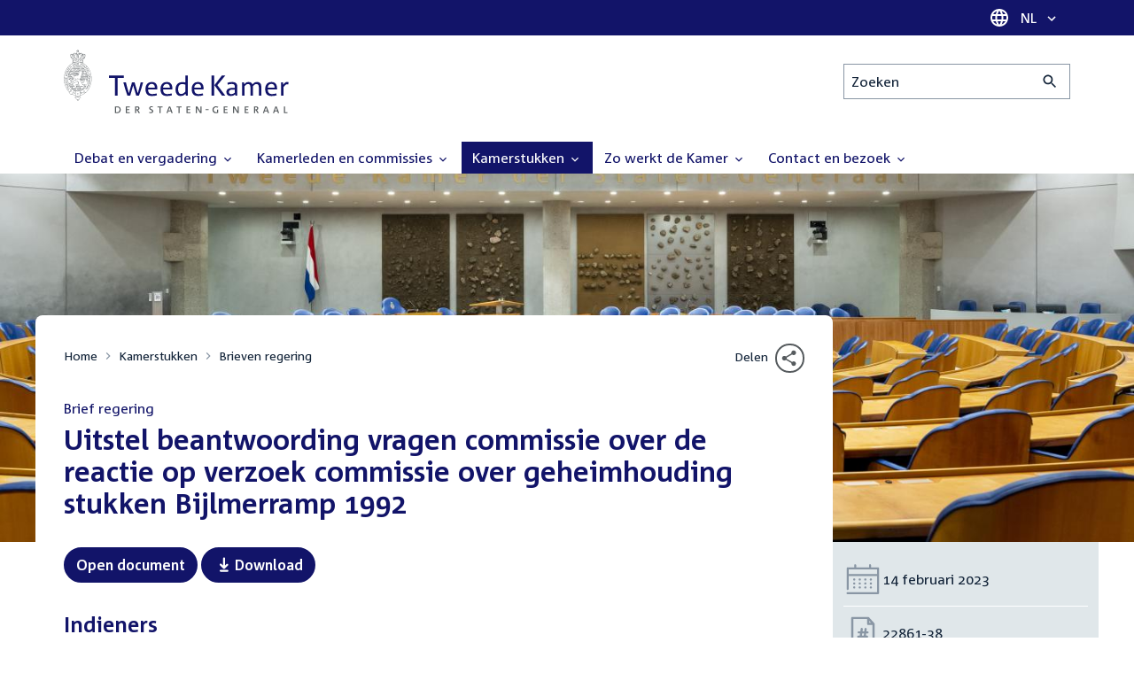

--- FILE ---
content_type: text/html; charset=UTF-8
request_url: https://www.tweedekamer.nl/kamerstukken/brieven_regering/detail?id=2023Z02601&did=2023D06029
body_size: 16086
content:
<!DOCTYPE html>
<html lang="nl" dir="ltr">

  <head>
    <meta charset="utf-8" />
<link rel="canonical" href="https://www.tweedekamer.nl/kamerstukken/brieven_regering/detail" />
<meta name="dcterms.title" content="Vliegramp Bijlmermeer" />
<meta name="dcterms.type" content="Text" />
<meta name="dcterms.format" content="text/html" />
<meta name="dcterms.identifier" content="https://www.tweedekamer.nl/kamerstukken/brieven_regering/detail" />
<meta name="Generator" content="Drupal 10 (https://www.drupal.org)" />
<meta name="MobileOptimized" content="width" />
<meta name="HandheldFriendly" content="true" />
<meta name="viewport" content="width=device-width, initial-scale=1.0" />

    <title>Vliegramp Bijlmermeer | Tweede Kamer der Staten-Generaal</title>

    <link rel="icon" href="/themes/contrib/tk_theme/assets/favicon/favicon.ico">
    <link rel="icon" href="/themes/contrib/tk_theme/assets/favicon/favicon.svg" type="image/svg+xml">
    <link rel="apple-touch-icon" href="/themes/contrib/tk_theme/assets/favicon/apple-touch-icon.png">
    <link rel="apple-touch-startup-image" href="/themes/contrib/tk_theme/assets/favicon/ios-startup.png" media="orientation: portrait">
    <link rel="manifest" href="/themes/contrib/tk_theme/assets/favicon/site.webmanifest">
    <meta name="theme-color" content="#121469">

    <link rel="preload" href="/themes/contrib/tk_theme/assets/fonts/corpid-regular.woff2" as="font" type="font/woff2" crossorigin="anonymous">
    <link rel="preload" href="/themes/contrib/tk_theme/assets/fonts/corpid-regular-italic.woff2" as="font" type="font/woff2" crossorigin="anonymous">
    <link rel="preload" href="/themes/contrib/tk_theme/assets/fonts/corpid-bold.woff2" as="font" type="font/woff2" crossorigin="anonymous">
    <link rel="preload" href="/themes/contrib/tk_theme/assets/fonts/corpid-bold-italic.woff2" as="font" type="font/woff2" crossorigin="anonymous">

    <link rel="stylesheet" media="all" href="/sites/default/files/css/css_1_Q-DsOBif76D8PtVSsg4IjSKpOx-93xDsamW6GymuQ.css?delta=0&amp;language=nl&amp;theme=tweedekamer&amp;include=[base64]" />
<link rel="stylesheet" media="all" href="/sites/default/files/css/css_xep-bVopfWaHk_FCjWWJKYv5cc1AYs9u5NbdiVd8S2M.css?delta=1&amp;language=nl&amp;theme=tweedekamer&amp;include=[base64]" />
<link rel="stylesheet" media="print" href="/sites/default/files/css/css_Ra0TV_DSYs5GQUbzrVzQbgIFtjfK0yLZqqvsCkC9hvQ.css?delta=2&amp;language=nl&amp;theme=tweedekamer&amp;include=[base64]" />
<link rel="stylesheet" media="all" href="/sites/default/files/css/css_8LslKRdqcdPE6jeHaYeHEGVUu8nvK6932Mf45CFQeOY.css?delta=3&amp;language=nl&amp;theme=tweedekamer&amp;include=[base64]" />
<link rel="stylesheet" media="print" href="/sites/default/files/css/css_pz5hON3ItjgWWMvKktwm9Mc2ZH7-_IGjQ4Nm-LDdrpo.css?delta=4&amp;language=nl&amp;theme=tweedekamer&amp;include=[base64]" />
<link rel="stylesheet" media="all" href="/sites/default/files/css/css_3TmhT4JHYG4pzSEAU_i_NGYMXmGNrfNMt0rO9eLh8S8.css?delta=5&amp;language=nl&amp;theme=tweedekamer&amp;include=[base64]" />
<link rel="stylesheet" media="print" href="/sites/default/files/css/css_x8KKkh5YFrqNqpDDnhGxQ0zN60fzTTqnU3XxtQnEsuU.css?delta=6&amp;language=nl&amp;theme=tweedekamer&amp;include=[base64]" />
<link rel="stylesheet" media="all" href="/sites/default/files/css/css_Lzwfl1jLkKu4spF2l5BBIDAFwsVdos4-_jW9mPR7c6Y.css?delta=7&amp;language=nl&amp;theme=tweedekamer&amp;include=[base64]" />
<link rel="stylesheet" media="print" href="/sites/default/files/css/css__u71VbmFcHGzKsiMerG-4tOq9wp2AWYgbxR2tk6DMlE.css?delta=8&amp;language=nl&amp;theme=tweedekamer&amp;include=[base64]" />
<link rel="stylesheet" media="all" href="/sites/default/files/css/css_83oQRKo-T8FiHOL62G5jrloCAmIg40CTk4wN2QcCntQ.css?delta=9&amp;language=nl&amp;theme=tweedekamer&amp;include=[base64]" />
<link rel="stylesheet" media="print" href="/sites/default/files/css/css_lSjmWQQ4Amh_kHUjODxjKZd6zfQCVPjKT2S9Nci1YBs.css?delta=10&amp;language=nl&amp;theme=tweedekamer&amp;include=[base64]" />
<link rel="stylesheet" media="all" href="/sites/default/files/css/css_fbB24q58LLmovnducAOpDs4yAslvLtCcTaQ-GvW7zIw.css?delta=11&amp;language=nl&amp;theme=tweedekamer&amp;include=[base64]" />
<link rel="stylesheet" media="print" href="/sites/default/files/css/css_2M0b4em-sPgPFkCbyqebcrbtjmNNDo8KUjL7-DVG2Xo.css?delta=12&amp;language=nl&amp;theme=tweedekamer&amp;include=[base64]" />
<link rel="stylesheet" media="all" href="/sites/default/files/css/css_AvOHaXv7F71qCZgc3IWb3wLyeb6WBUDchdvUDxoqff0.css?delta=13&amp;language=nl&amp;theme=tweedekamer&amp;include=[base64]" />
<link rel="stylesheet" media="print" href="/sites/default/files/css/css_e6EolmwNZBLFwXktBVPla8OsiSIxnmPRs6vP8h6qZDI.css?delta=14&amp;language=nl&amp;theme=tweedekamer&amp;include=[base64]" />
<link rel="stylesheet" media="all" href="/sites/default/files/css/css_0u4z1B8QfsaZ9OBnO0DSZ83_hDJTt_K-aLxx0qTr8hM.css?delta=15&amp;language=nl&amp;theme=tweedekamer&amp;include=[base64]" />
<link rel="stylesheet" media="print" href="/sites/default/files/css/css_n2vEyQzHTMy0HjYCBxVaX7NB9s_UvW-B8jjSRvEJtcI.css?delta=16&amp;language=nl&amp;theme=tweedekamer&amp;include=[base64]" />
<link rel="stylesheet" media="all" href="/sites/default/files/css/css_uL8pQ00ycYl18e9xFYuWAgwa8uu0cNDRkIjrbOyUXlM.css?delta=17&amp;language=nl&amp;theme=tweedekamer&amp;include=[base64]" />
<link rel="stylesheet" media="print" href="/sites/default/files/css/css_SDgghzoYtFrwUopjXkPOzi-BfYRB3rXsvFFI3iJdtSE.css?delta=18&amp;language=nl&amp;theme=tweedekamer&amp;include=[base64]" />
<link rel="stylesheet" media="all" href="/sites/default/files/css/css_qoSRI_Ht-cmr10sUacKz2wR87Z4EAMX8yyem-mUFBtM.css?delta=19&amp;language=nl&amp;theme=tweedekamer&amp;include=[base64]" />
<link rel="stylesheet" media="print" href="/sites/default/files/css/css_vTf-O2AQ0Rc7cHXSfqmMX54BCWGLYBbzjnMqpE9dPlc.css?delta=20&amp;language=nl&amp;theme=tweedekamer&amp;include=[base64]" />
<link rel="stylesheet" media="all" href="/sites/default/files/css/css_RUt0vqhXszGtcK06psRl1TZ8ZyahueTAiX4wrhQ-rf8.css?delta=21&amp;language=nl&amp;theme=tweedekamer&amp;include=[base64]" />
<link rel="stylesheet" media="print" href="/sites/default/files/css/css_w4qbDoIe2A2UOqVGmdX8Z65_yif_GeQ6x-vKJNoODLY.css?delta=22&amp;language=nl&amp;theme=tweedekamer&amp;include=[base64]" />
<link rel="stylesheet" media="all" href="/sites/default/files/css/css_4aEjm3eVJ2xyTo780rU8Gt4q7MhsIMQZKqHXYCPKg2w.css?delta=23&amp;language=nl&amp;theme=tweedekamer&amp;include=[base64]" />
<link rel="stylesheet" media="print" href="/sites/default/files/css/css_bUKqlk8PM8z_hfKIkS0ScyCe-3eeNzrHRjCOnJA7Jvw.css?delta=24&amp;language=nl&amp;theme=tweedekamer&amp;include=[base64]" />
<link rel="stylesheet" media="all" href="/sites/default/files/css/css_42CdK22AQcGhqre7hjE8MJ6iPcxjQcBOE6efKFY4tUc.css?delta=25&amp;language=nl&amp;theme=tweedekamer&amp;include=[base64]" />
<link rel="stylesheet" media="print" href="/sites/default/files/css/css_75HIEiMvKaSwcEs11ycp2tj_zAoLUo3LjutcjSD6OS8.css?delta=26&amp;language=nl&amp;theme=tweedekamer&amp;include=[base64]" />
<link rel="stylesheet" media="all" href="/sites/default/files/css/css_eO2UpjyIF8u-OBkggMaVTJW1MQqLYOEsFcWHdNkL-t4.css?delta=27&amp;language=nl&amp;theme=tweedekamer&amp;include=[base64]" />
<link rel="stylesheet" media="print" href="/sites/default/files/css/css_jxVr2HOdFLSPU9LeeP1DaAtaSxO1bXQiRWWB0TMPvVk.css?delta=28&amp;language=nl&amp;theme=tweedekamer&amp;include=[base64]" />
<link rel="stylesheet" media="all" href="/sites/default/files/css/css_lxoYcu8YZizrFfkdOB7G2zjE9HWNNr8V8aDZMbYgG0I.css?delta=29&amp;language=nl&amp;theme=tweedekamer&amp;include=[base64]" />
<link rel="stylesheet" media="print" href="/sites/default/files/css/css_1lEC8VMoum6yj5mPWBnY2VCdcI7E77RGQ4CqCZ9TkKs.css?delta=30&amp;language=nl&amp;theme=tweedekamer&amp;include=[base64]" />

    
  </head>

  <body>
    <script type="text/javascript">
// <![CDATA[
(function(window, document, dataLayerName, id) {
window[dataLayerName]=window[dataLayerName]||[],window[dataLayerName].push({start:(new Date).getTime(),event:"stg.start"});var scripts=document.getElementsByTagName('script')[0],tags=document.createElement('script');
function stgCreateCookie(a,b,c){var d="";if(c){var e=new Date;e.setTime(e.getTime()+24*c*60*60*1e3),d="; expires="+e.toUTCString();f=""}document.cookie=a+"="+b+d+f+"; path=/"}
var isStgDebug=(window.location.href.match("stg_debug")||document.cookie.match("stg_debug"))&&!window.location.href.match("stg_disable_debug");stgCreateCookie("stg_debug",isStgDebug?1:"",isStgDebug?14:-1);
var qP=[];dataLayerName!=="dataLayer"&&qP.push("data_layer_name="+dataLayerName);isStgDebug&&qP.push("stg_debug");var qPString=qP.length>0?("?"+qP.join("&")):"";
tags.async=!0,tags.src="https://pwk.tweedekamer.nl/"+id+".js"+qPString,scripts.parentNode.insertBefore(tags,scripts);
!function(a,n,i){a[n]=a[n]||{};for(var c=0;c<i.length;c++)!function(i){a[n][i]=a[n][i]||{},a[n][i].api=a[n][i].api||function(){var a=[].slice.call(arguments,0);"string"==typeof a[0]&&window[dataLayerName].push({event:n+"."+i+":"+a[0],parameters:[].slice.call(arguments,1)})}}(i[c])}(window,"ppms",["tm","cm"])
})(window, document, 'dataLayer', 'da22e994-0181-45d4-befe-4ac9716956b5');
// ]]>
</script><noscript><iframe src="https://pwk.tweedekamer.nl/da22e994-0181-45d4-befe-4ac9716956b5/noscript.html" title="Piwik PRO embed snippet" height="0" width="0" style="display:none;visibility:hidden" aria-hidden="true"></iframe></noscript>

        
  



  

  <nav aria-label="Skiplinks" class="m-skip-links">
    <ul class="m-skip-links__list">
              <li class="m-skip-links__item">
          
          





<a class="m-skip-links__link m-button" href="#main">
  
      <span class="m-button__label">Direct naar inhoud</span>
  </a>
</li>
              <li class="m-skip-links__item">
          
          





<a class="m-skip-links__link m-button" href="#main-menu">
  
      <span class="m-button__label">Direct naar hoofdnavigatie</span>
  </a>
</li>
              <li class="m-skip-links__item">
          
          





<a class="m-skip-links__link m-button" href="#search">
  
      <span class="m-button__label">Direct naar het zoekveld</span>
  </a>
</li>
              <li class="m-skip-links__item">
          
          





<a class="m-skip-links__link m-button" href="#footer-menu">
  
      <span class="m-button__label">Direct naar het servicemenu</span>
  </a>
</li>
          </ul>
  </nav>

      <div class="t-wrapper dialog-off-canvas-main-canvas" data-off-canvas-main-canvas>
    
  <header class="o-header">
    <div class="u-bg-primary u-hidden md:u-block">
      <div class="t-container">
        




<div class="m-language-dropdown">
  <span class="m-icon" aria-hidden="true">
  <svg width="24" height="24" viewBox="0 0 24 24" fill="none" xmlns="http://www.w3.org/2000/svg"><path d="M11.99 2C6.47 2 2 6.48 2 12C2 17.52 6.47 22 11.99 22C17.52 22 22 17.52 22 12C22 6.48 17.52 2 11.99 2ZM18.92 8H15.97C15.65 6.75 15.19 5.55 14.59 4.44C16.43 5.07 17.96 6.35 18.92 8ZM12 4.04C12.83 5.24 13.48 6.57 13.91 8H10.09C10.52 6.57 11.17 5.24 12 4.04ZM4.26 14C4.1 13.36 4 12.69 4 12C4 11.31 4.1 10.64 4.26 10H7.64C7.56 10.66 7.5 11.32 7.5 12C7.5 12.68 7.56 13.34 7.64 14H4.26ZM5.08 16H8.03C8.35 17.25 8.81 18.45 9.41 19.56C7.57 18.93 6.04 17.66 5.08 16ZM8.03 8H5.08C6.04 6.34 7.57 5.07 9.41 4.44C8.81 5.55 8.35 6.75 8.03 8ZM12 19.96C11.17 18.76 10.52 17.43 10.09 16H13.91C13.48 17.43 12.83 18.76 12 19.96ZM14.34 14H9.66C9.57 13.34 9.5 12.68 9.5 12C9.5 11.32 9.57 10.65 9.66 10H14.34C14.43 10.65 14.5 11.32 14.5 12C14.5 12.68 14.43 13.34 14.34 14ZM14.59 19.56C15.19 18.45 15.65 17.25 15.97 16H18.92C17.96 17.65 16.43 18.93 14.59 19.56ZM16.36 14C16.44 13.34 16.5 12.68 16.5 12C16.5 11.32 16.44 10.66 16.36 10H19.74C19.9 10.64 20 11.31 20 12C20 12.69 19.9 13.36 19.74 14H16.36Z" fill="white"/></svg>
</span>





<div class="m-dropdown js-dropdown m-dropdown--is-primary"><button class="m-language-dropdown__handler u-outline-white m-dropdown__handler" aria-expanded="false">
    <span class="m-dropdown__label"><span class="h-visually-hidden">Taal selectie</span>NL</span>




<span class="m-dropdown__arrow m-icon" aria-hidden="true">
  <svg xmlns="http://www.w3.org/2000/svg" height="24" width="24" viewBox="0 0 24 24"><path d="M16.59 8.59L12 13.17 7.41 8.59 6 10l6 6 6-6z"/></svg></span>
</button>

  
  <div class="m-dropdown__menu m-dropdown__menu--align-right m-dropdown__menu--rounded m-dropdown__menu--border">
    
          
      <ul class="m-dropdown__list">
                              
            <li class="m-dropdown__item">
                    <div class="m-dropdown__content m-language-dropdown__content">
        <a href=https://www.houseofrepresentatives.nl class="h-link-inverse m-language-dropdown__content-link">
          
          Go to English site<span class="m-icon" aria-hidden="true">
  <svg xmlns="http://www.w3.org/2000/svg" height="24" width="24" viewBox="0 0 24 24"><path d="M10 6L8.59 7.41 13.17 12l-4.58 4.59L10 18l6-6z"/></svg></span></a>
      </div>
                </li>
                  
              </ul>
      </div>
</div>
</div>
      </div>
    </div>

    <div class="t-container t-layout t-layout--inset-small o-header__content">
                  
      
  




<a class="o-header__logo m-logo" href="/" aria-label="Tweede Kamer der Staten-Generaal, to homepage">
  <img src="/themes/custom/tweedekamer/logo.svg" alt="Logo Tweede Kamer der Staten-Generaal" class="m-logo__image" width="254" height="72">
</a>


      

      


  




<div class="o-header__search m-search-bar" id="search">
  
  <form novalidate data-drupal-selector="tk-external-data-autonomy-search-form" class="m-search-bar__form" action="/zoeken">
    <label for="edit-qry" class="h-visually-hidden">Zoeken</label>

    
    <input data-drupal-selector="edit-qry" id="edit-qry" type="search" name="qry" placeholder="Zoeken" class="m-search-bar__input">

    <button class="form-actions m-search-bar__button" aria-label="Zoekactie indienen">
      




<span class="m-search-bar__icon m-icon" aria-hidden="true">
  <svg xmlns="http://www.w3.org/2000/svg" height="24" viewBox="0 0 24 24" width="24" focusable="false"><path d="M15.5 14h-.79l-.28-.27C15.41 12.59 16 11.11 16 9.5 16 5.91 13.09 3 9.5 3S3 5.91 3 9.5 5.91 16 9.5 16c1.61 0 3.09-.59 4.23-1.57l.27.28v.79l5 4.99L20.49 19l-4.99-5zm-6 0C7.01 14 5 11.99 5 9.5S7.01 5 9.5 5 14 7.01 14 9.5 11.99 14 9.5 14z"/></svg></span>
    </button>

    
  




<form novalidate data-drupal-selector="tk-external-data-autonomy-search-form" action="/zoeken" method="get" id="tk-external-data-autonomy-search-form" accept-charset="UTF-8" class="m-form js-form">
        
  




  <input autocomplete="off" data-drupal-selector="form-aiixnbhkdjc5x94tqzq4rkum1jjfwjhlytrr6llzrg8" type="hidden" name="form_build_id" value="form-AiiXnBHKdJC5x94tQZQ4rKUM1jjFWjHlyTrr6LLzRG8" class="m-form-item__input">
  




  <input data-drupal-selector="edit-tk-external-data-autonomy-search-form" type="hidden" name="form_id" value="tk_external_data_autonomy_search_form" class="m-form-item__input">
    </form>

  </form>
</div>

    </div>

    
    
  
  

  





<nav class="o-header__main-menu m-menu-main js-menu-main" id="main-menu" aria-label="Hoofdnavigatie">

  <div class="u-flex">
        






<button class="m-menu-main__toggler js-menu-main__toggler u-outline-white u-outline-offset-invert-tiny m-hamburger js-hamburger" aria-expanded="false">
  <span class="m-hamburger__icon" aria-hidden="true">
    <span class="m-hamburger__line">-</span>
    <span class="m-hamburger__line">-</span>
    <span class="m-hamburger__line">-</span>
  </span>

      <span class="m-hamburger__label">Menu</span>
  </button>

    




<div class="md:u-hidden m-language-dropdown">
  <span class="m-icon" aria-hidden="true">
  <svg width="24" height="24" viewBox="0 0 24 24" fill="none" xmlns="http://www.w3.org/2000/svg"><path d="M11.99 2C6.47 2 2 6.48 2 12C2 17.52 6.47 22 11.99 22C17.52 22 22 17.52 22 12C22 6.48 17.52 2 11.99 2ZM18.92 8H15.97C15.65 6.75 15.19 5.55 14.59 4.44C16.43 5.07 17.96 6.35 18.92 8ZM12 4.04C12.83 5.24 13.48 6.57 13.91 8H10.09C10.52 6.57 11.17 5.24 12 4.04ZM4.26 14C4.1 13.36 4 12.69 4 12C4 11.31 4.1 10.64 4.26 10H7.64C7.56 10.66 7.5 11.32 7.5 12C7.5 12.68 7.56 13.34 7.64 14H4.26ZM5.08 16H8.03C8.35 17.25 8.81 18.45 9.41 19.56C7.57 18.93 6.04 17.66 5.08 16ZM8.03 8H5.08C6.04 6.34 7.57 5.07 9.41 4.44C8.81 5.55 8.35 6.75 8.03 8ZM12 19.96C11.17 18.76 10.52 17.43 10.09 16H13.91C13.48 17.43 12.83 18.76 12 19.96ZM14.34 14H9.66C9.57 13.34 9.5 12.68 9.5 12C9.5 11.32 9.57 10.65 9.66 10H14.34C14.43 10.65 14.5 11.32 14.5 12C14.5 12.68 14.43 13.34 14.34 14ZM14.59 19.56C15.19 18.45 15.65 17.25 15.97 16H18.92C17.96 17.65 16.43 18.93 14.59 19.56ZM16.36 14C16.44 13.34 16.5 12.68 16.5 12C16.5 11.32 16.44 10.66 16.36 10H19.74C19.9 10.64 20 11.31 20 12C20 12.69 19.9 13.36 19.74 14H16.36Z" fill="white"/></svg>
</span>





<div class="m-dropdown js-dropdown m-dropdown--is-primary"><button class="m-language-dropdown__handler u-outline-white m-dropdown__handler" aria-expanded="false">
    <span class="m-dropdown__label"><span class="h-visually-hidden">Taal selectie</span>NL</span>




<span class="m-dropdown__arrow m-icon" aria-hidden="true">
  <svg xmlns="http://www.w3.org/2000/svg" height="24" width="24" viewBox="0 0 24 24"><path d="M16.59 8.59L12 13.17 7.41 8.59 6 10l6 6 6-6z"/></svg></span>
</button>

  
  <div class="m-dropdown__menu m-dropdown__menu--align-right m-dropdown__menu--rounded m-dropdown__menu--border">
    
          
      <ul class="m-dropdown__list">
                              
            <li class="m-dropdown__item">
                    <div class="m-dropdown__content m-language-dropdown__content">
        <a href=https://www.houseofrepresentatives.nl class="h-link-inverse m-language-dropdown__content-link">
          
          Go to English site<span class="m-icon" aria-hidden="true">
  <svg xmlns="http://www.w3.org/2000/svg" height="24" width="24" viewBox="0 0 24 24"><path d="M10 6L8.59 7.41 13.17 12l-4.58 4.59L10 18l6-6z"/></svg></span></a>
      </div>
                </li>
                  
              </ul>
      </div>
</div>
</div>
  </div>

  <div class="m-menu-main__wrapper">

    
                  
        <ul class="m-menu-main__list m-menu-main__list--level-0">
                      
            <li class="m-menu-main__item">
                            
              
              
                              
                                                                
                              <a href="/debat_en_vergadering"  aria-expanded="false" role="button" class="m-menu-main__link">
              Debat en vergadering                                    




<span class="m-menu-main__icon m-icon m-icon--size-small" aria-hidden="true">
  <svg xmlns="http://www.w3.org/2000/svg" height="24" width="24" viewBox="0 0 24 24"><path d="M16.59 8.59L12 13.17 7.41 8.59 6 10l6 6 6-6z"/></svg></span>
                
              </a>

                                            
        <ul class="m-menu-main__list m-menu-main__list--level-1">
                      
            <li class="m-menu-main__item">
                            
              
              
              
                              <a href="/debat_en_vergadering/livedebatten"  class="m-menu-main__link">
              Livestreams
              </a>

                          </li>
                      
            <li class="m-menu-main__item">
                            
              
              
              
                              <a href="/debat-en-vergadering/reglement-van-orde"  class="m-menu-main__link">
              Reglement van Orde
              </a>

                          </li>
                      
            <li class="m-menu-main__item">
                            
              
              
              
                              <a href="/debat_en_vergadering"  title="" class="m-menu-main__link">
              Live debatten
              </a>

                          </li>
                      
            <li class="m-menu-main__item">
                            
              
              
              
                              <a href="/debat_en_vergadering/plenaire_vergaderingen"  title="Plenaire vergaderingen" class="m-menu-main__link">
              Plenaire vergaderingen
              </a>

                          </li>
                      
            <li class="m-menu-main__item">
                            
              
              
              
                              <a href="/debat_en_vergadering/commissievergaderingen"  title="Commissievergaderingen" class="m-menu-main__link">
              Commissievergaderingen
              </a>

                          </li>
                      
            <li class="m-menu-main__item">
                            
              
              
              
                              <a href="/debat_en_vergadering/debat-direct"  class="m-menu-main__link">
              Debat Direct
              </a>

                          </li>
                      
            <li class="m-menu-main__item">
                            
              
              
              
                              <a href="/debat_en_vergadering/recessen"  class="m-menu-main__link">
              Recessen
              </a>

                          </li>
                      
            <li class="m-menu-main__item">
                            
              
              
              
                              <a href="/debat_en_vergadering/uitgelicht"  class="m-menu-main__link">
              Uitgelicht
              </a>

                          </li>
                      
            <li class="m-menu-main__item">
                            
              
              
              
                              <a href="/kamerstukken/plenaire_verslagen/kamer_in_het_kort"  title="" class="m-menu-main__link">
              Debatten in het kort
              </a>

                          </li>
                  </ul>
          
                          </li>
                      
            <li class="m-menu-main__item">
                            
              
              
                              
                                                                
                              <a href="/kamerleden_en_commissies/alle_kamerleden?status=1"  aria-expanded="false" role="button" class="m-menu-main__link">
              Kamerleden en commissies                                    




<span class="m-menu-main__icon m-icon m-icon--size-small" aria-hidden="true">
  <svg xmlns="http://www.w3.org/2000/svg" height="24" width="24" viewBox="0 0 24 24"><path d="M16.59 8.59L12 13.17 7.41 8.59 6 10l6 6 6-6z"/></svg></span>
                
              </a>

                                            
        <ul class="m-menu-main__list m-menu-main__list--level-1">
                      
            <li class="m-menu-main__item">
                            
              
              
              
                              <a href="/kamerleden-en-commissies/voorzitter"  class="m-menu-main__link">
              Voorzitter
              </a>

                          </li>
                      
            <li class="m-menu-main__item">
                            
              
              
              
                              <a href="/kamerleden_en_commissies/presidium"  class="m-menu-main__link">
              Presidium
              </a>

                          </li>
                      
            <li class="m-menu-main__item">
                            
              
              
              
                              <a href="/kamerleden_en_commissies/alle_kamerleden"  class="m-menu-main__link">
              Alle Kamerleden
              </a>

                          </li>
                      
            <li class="m-menu-main__item">
                            
              
              
              
                              <a href="/kamerleden_en_commissies/alle_fractievoorzitters"  title="Alle fractievoorzitters" class="m-menu-main__link">
              Alle fractievoorzitters
              </a>

                          </li>
                      
            <li class="m-menu-main__item">
                            
              
              
              
                              <a href="/kamerleden_en_commissies/fracties"  title="Fracties" class="m-menu-main__link">
              Fracties
              </a>

                          </li>
                      
            <li class="m-menu-main__item">
                            
              
              
              
                              <a href="/kamerleden-en-commissies/beleid-van-fracties-op-het-gebied-van-werkveiligheid"  class="m-menu-main__link">
              Beleid van fracties op het gebied van werkveiligheid
              </a>

                          </li>
                      
            <li class="m-menu-main__item">
                            
              
              
              
                              <a href="/kamerleden_en_commissies/commissies"  class="m-menu-main__link">
              Commissies
              </a>

                          </li>
                      
            <li class="m-menu-main__item">
                            
              
              
              
                              <a href="/kamerleden-en-commissies/kennis-en-onderzoek-de-kamer"  class="m-menu-main__link">
              Kennis en onderzoek
              </a>

                          </li>
                      
            <li class="m-menu-main__item">
                            
              
              
              
                              <a href="/kamerleden-en-commissies/integriteit-kamerleden"  class="m-menu-main__link">
              Integriteit Kamerleden
              </a>

                          </li>
                  </ul>
          
                          </li>
                      
            <li class="m-menu-main__item m-menu-main__item--is-active">
                            
              
              
                              
                                                                
                              <a href="/kamerstukken"  title="Kamerstukken" aria-expanded="false" role="button" class="m-menu-main__link">
              Kamerstukken                                    




<span class="m-menu-main__icon m-icon m-icon--size-small" aria-hidden="true">
  <svg xmlns="http://www.w3.org/2000/svg" height="24" width="24" viewBox="0 0 24 24"><path d="M16.59 8.59L12 13.17 7.41 8.59 6 10l6 6 6-6z"/></svg></span>
                
              </a>

                                            
        <ul class="m-menu-main__list m-menu-main__list--level-1">
                      
            <li class="m-menu-main__item">
                            
              
              
              
                              <a href="/kamerstukken/schriftelijke-kamervragen-die-niet-op-tijd-beantwoord-zijn"  class="m-menu-main__link">
              Niet op tijd beantwoorde Kamervragen
              </a>

                          </li>
                      
            <li class="m-menu-main__item">
                            
              
              
              
                              <a href="/kamerstukken"  title="" class="m-menu-main__link">
              Recente Kamerstukken
              </a>

                          </li>
                      
            <li class="m-menu-main__item">
                            
              
              
              
                              <a href="/kamerstukken/amendementen"  title="Amendementen" class="m-menu-main__link">
              Amendementen
              </a>

                          </li>
                      
            <li class="m-menu-main__item">
                            
              
              
              
                              <a href="/kamerstukken/besluitenlijsten"  title="Besluitenlijsten" class="m-menu-main__link">
              Besluitenlijsten
              </a>

                          </li>
                      
            <li class="m-menu-main__item m-menu-main__item--is-active">
                            
              
              
              
                              <a href="/kamerstukken/brieven_regering"  title="Brieven regering" class="m-menu-main__link" aria-current="page">
              Brieven regering
              </a>

                          </li>
                      
            <li class="m-menu-main__item">
                            
              
              
              
                              <a href="/kamerstukken/burgerinitiatieven"  class="m-menu-main__link">
              Burgerinitiatieven
              </a>

                          </li>
                      
            <li class="m-menu-main__item">
                            
              
              
              
                              <a href="/kamerstukken/commissieverslagen"  title="Commissieverslagen" class="m-menu-main__link">
              Commissieverslagen
              </a>

                          </li>
                      
            <li class="m-menu-main__item">
                            
              
              
              
                              <a href="/kamerstukken/kamervragen"  title="Kamervragen" class="m-menu-main__link">
              Kamervragen
              </a>

                          </li>
                      
            <li class="m-menu-main__item">
                            
              
              
              
                              <a href="/kamerstukken/moties"  title="Moties" class="m-menu-main__link">
              Moties
              </a>

                          </li>
                      
            <li class="m-menu-main__item">
                            
              
              
              
                              <a href="/kamerstukken/plenaire_verslagen"  title="Plenaire verslagen" class="m-menu-main__link">
              Plenaire verslagen
              </a>

                          </li>
                      
            <li class="m-menu-main__item">
                            
              
              
              
                              <a href="/kamerstukken/stemmingsuitslagen"  title="Stemmingsuitslagen" class="m-menu-main__link">
              Stemmingsuitslagen
              </a>

                          </li>
                      
            <li class="m-menu-main__item">
                            
              
              
              
                              <a href="/kamerstukken/toezeggingen"  class="m-menu-main__link">
              Toezeggingen
              </a>

                          </li>
                      
            <li class="m-menu-main__item">
                            
              
              
              
                              <a href="/kamerstukken/wetsvoorstellen"  title="Wetsvoorstellen" class="m-menu-main__link">
              Wetsvoorstellen
              </a>

                          </li>
                      
            <li class="m-menu-main__item">
                            
              
              
              
                              <a href="/kamerstukken/kamerstukken_1814_heden"  title="" class="m-menu-main__link">
              Kamerstukken 1814 - heden
              </a>

                          </li>
                  </ul>
          
                          </li>
                      
            <li class="m-menu-main__item">
                            
              
              
                              
                                                                
                              <a href="/zo-werkt-de-kamer"  aria-expanded="false" role="button" class="m-menu-main__link">
              Zo werkt de Kamer                                    




<span class="m-menu-main__icon m-icon m-icon--size-small" aria-hidden="true">
  <svg xmlns="http://www.w3.org/2000/svg" height="24" width="24" viewBox="0 0 24 24"><path d="M16.59 8.59L12 13.17 7.41 8.59 6 10l6 6 6-6z"/></svg></span>
                
              </a>

                                            
        <ul class="m-menu-main__list m-menu-main__list--level-1">
                      
            <li class="m-menu-main__item">
                            
              
              
              
                              <a href="/zo-werkt-de-kamer/verkiezingen-en-formatie-2025"  class="m-menu-main__link">
              Verkiezingen en formatie 2025
              </a>

                          </li>
                      
            <li class="m-menu-main__item">
                            
              
              
              
                              <a href="/zo-werkt-de-kamer/de-tweede-kamer-cijfers"  class="m-menu-main__link">
              De Tweede Kamer in cijfers
              </a>

                          </li>
                      
            <li class="m-menu-main__item">
                            
              
              
              
                              <a href="/zo-werkt-de-kamer/de-tweede-kamer-introductie"  class="m-menu-main__link">
              De Tweede Kamer: introductie
              </a>

                          </li>
                      
            <li class="m-menu-main__item">
                            
              
              
              
                              <a href="/zo-werkt-de-kamer/hoe-werkt-een-debat"  class="m-menu-main__link">
              Hoe werkt een debat in de Tweede Kamer?
              </a>

                          </li>
                      
            <li class="m-menu-main__item">
                            
              
              
              
                              <a href="/zo-werkt-de-kamer/geschiedenis-van-de-tweede-kamer"  class="m-menu-main__link">
              Geschiedenis van de Tweede Kamer
              </a>

                          </li>
                      
            <li class="m-menu-main__item">
                            
              
              
              
                              <a href="/zo-werkt-de-kamer/hoe-kun-je-invloed-uitoefenen"  class="m-menu-main__link">
              Hoe kun je als burger de Tweede Kamer beïnvloeden?
              </a>

                          </li>
                      
            <li class="m-menu-main__item">
                            
              
              
              
                              <a href="/zo-werkt-de-kamer/hoe-komt-een-wet-tot-stand"  class="m-menu-main__link">
              Hoe komt een wet tot stand?
              </a>

                          </li>
                      
            <li class="m-menu-main__item">
                            
              
              
              
                              <a href="/zo-werkt-de-kamer/prinsjesdag-en-rijksbegroting"  class="m-menu-main__link">
              Prinsjesdag en rijksbegroting: de Tweede Kamer controleert
              </a>

                          </li>
                      
            <li class="m-menu-main__item">
                            
              
              
              
                              <a href="/zo-werkt-de-kamer/verkiezingen-en-kabinetsformatie"  class="m-menu-main__link">
              Wat gebeurt er tijdens de verkiezingen en kabinetsformatie?
              </a>

                          </li>
                  </ul>
          
                          </li>
                      
            <li class="m-menu-main__item">
                            
              
              
                              
                                                                
                              <a href="/contact_en_bezoek/contact"  aria-expanded="false" role="button" class="m-menu-main__link">
              Contact en bezoek                                    




<span class="m-menu-main__icon m-icon m-icon--size-small" aria-hidden="true">
  <svg xmlns="http://www.w3.org/2000/svg" height="24" width="24" viewBox="0 0 24 24"><path d="M16.59 8.59L12 13.17 7.41 8.59 6 10l6 6 6-6z"/></svg></span>
                
              </a>

                                            
        <ul class="m-menu-main__list m-menu-main__list--level-1">
                      
            <li class="m-menu-main__item">
                            
              
              
              
                              <a href="/contact_en_bezoek/contact"  class="m-menu-main__link">
              Contact en adres
              </a>

                          </li>
                      
            <li class="m-menu-main__item">
                            
              
              
              
                              <a href="/contact-en-bezoek/persinformatie"  class="m-menu-main__link">
              Persinformatie
              </a>

                          </li>
                      
            <li class="m-menu-main__item">
                            
              
              
              
                              <a href="/contact-en-bezoek/wet-open-overheid-woo"  class="m-menu-main__link">
              Wet open overheid (Woo)
              </a>

                          </li>
                      
            <li class="m-menu-main__item">
                            
              
              
              
                              <a href="/contact_en_bezoek/lobbyisten"  class="m-menu-main__link">
              Lobbyisten
              </a>

                          </li>
                      
            <li class="m-menu-main__item">
                            
              
              
              
                              <a href="/contact-en-bezoek/in-de-tweede-kamer"  class="m-menu-main__link">
              In de Tweede Kamer
              </a>

                          </li>
                      
            <li class="m-menu-main__item">
                            
              
              
              
                              <a href="/contact-en-bezoek/bezoek"  class="m-menu-main__link">
              Bezoek de Tweede Kamer
              </a>

                          </li>
                      
            <li class="m-menu-main__item">
                            
              
              
              
                              <a href="/contact-en-bezoek/volg-de-tweede-kamer-online"  class="m-menu-main__link">
              Volg de Tweede Kamer online
              </a>

                          </li>
                      
            <li class="m-menu-main__item">
                            
              
              
              
                              <a href="/tweede-kamer-en-jongeren"  class="m-menu-main__link">
              Tweede Kamer en jongeren
              </a>

                          </li>
                      
            <li class="m-menu-main__item">
                            
              
              
              
                              <a href="/zo_werkt_de_kamer/veel_gestelde_vragen"  class="m-menu-main__link">
              Veelgestelde vragen
              </a>

                          </li>
                      
            <li class="m-menu-main__item">
                            
              
              
              
                              <a href="/contact_en_bezoek/contact/ontdek-de-kamer"  class="m-menu-main__link">
              Ontdek de Kamer
              </a>

                          </li>
                  </ul>
          
                          </li>
                  </ul>
          

  </div>

  <div class="m-menu-main__overlay"></div>
</nav>



  </header>

  <main class="o-main" id="main">
    
  
  
<article class="contextual-region">
  

    





<section class="o-hero o-hero--has-shadow o-hero--has-visual o-hero--inset-top">
  <div class="o-hero__inner">
                <figure class="o-hero__visual">
                      
          
  <img loading="lazy" class="o-hero__image--blur" srcset="/sites/default/files/styles/hero_small/public/atoms/images/plenaire_zaal_th_230821009.jpg?itok=-MvRljEt 640w, /sites/default/files/styles/hero_medium/public/atoms/images/plenaire_zaal_th_230821009.jpg?itok=JNW5_Rbq 960w, /sites/default/files/styles/hero_large/public/atoms/images/plenaire_zaal_th_230821009.jpg?itok=ism2Bwkl 1440w, /sites/default/files/styles/hero_huge/public/atoms/images/plenaire_zaal_th_230821009.jpg?itok=MXc_khTO 1920w" sizes="100vw" src="/sites/default/files/styles/hero_small/public/atoms/images/plenaire_zaal_th_230821009.jpg?itok=-MvRljEt" width="640" height="213" alt=""/>




          
  <img loading="lazy" class="o-hero__image o-hero__image--max-width" srcset="/sites/default/files/styles/hero_small/public/atoms/images/plenaire_zaal_th_230821009.jpg?itok=-MvRljEt 640w, /sites/default/files/styles/hero_medium/public/atoms/images/plenaire_zaal_th_230821009.jpg?itok=JNW5_Rbq 960w, /sites/default/files/styles/hero_large/public/atoms/images/plenaire_zaal_th_230821009.jpg?itok=ism2Bwkl 1440w, /sites/default/files/styles/hero_huge/public/atoms/images/plenaire_zaal_th_230821009.jpg?itok=MXc_khTO 1920w" sizes="100vw" src="/sites/default/files/styles/hero_small/public/atoms/images/plenaire_zaal_th_230821009.jpg?itok=-MvRljEt" width="640" height="213" alt=""/>



                </figure>
    
    
    
          <div class="u-mt-24 o-hero__bottom">
              
      <section class="t-layout u-relative">
        <div class="t-container u-pl-0 u-pr-0">
          <div class="t-container">
            <div class="t-grid t-grid--gutter-large">
              <div class="t-grid__col t-grid__col--fourth-3-at-small u-rounded-t-lg u-bg-white u-ml-4 sm:u-ml-0 u-mr-4 sm:u-mr-0 u-pl-4 sm:u-pl-8 u-pr-4 sm:u-pr-8">
                <div class="t-grid">
                  <div class="t-grid__col">
                    
  
  




<nav class="m-breadcrumb" aria-label="Kruimelpad">
  
  <ol class="m-breadcrumb__list">
          
      <li class="m-breadcrumb__item">
        
        <a href="/"  class="m-breadcrumb__link">Home</a>

                  




<span class="m-breadcrumb__icon m-icon m-icon--size-small" aria-hidden="true">
  <svg xmlns="http://www.w3.org/2000/svg" height="24" width="24" viewBox="0 0 24 24"><path d="M10 6L8.59 7.41 13.17 12l-4.58 4.59L10 18l6-6z"/></svg></span>
              </li>
          
      <li class="m-breadcrumb__item">
        
        <a href="/kamerstukken"  class="m-breadcrumb__link">Kamerstukken</a>

                  




<span class="m-breadcrumb__icon m-icon m-icon--size-small" aria-hidden="true">
  <svg xmlns="http://www.w3.org/2000/svg" height="24" width="24" viewBox="0 0 24 24"><path d="M10 6L8.59 7.41 13.17 12l-4.58 4.59L10 18l6-6z"/></svg></span>
              </li>
          
      <li class="m-breadcrumb__item">
        
        <a href="/kamerstukken/brieven_regering"  class="m-breadcrumb__link">Brieven regering</a>

              </li>
      </ol>
</nav>


                  </div>
                  <div class="t-grid__col t-grid__col--full t-grid__col--shrink-at-tiny u-pt-0 xs:u-pt-4">
                    
  




<div class="m-share js-share">
  <div class="m-share__handler" aria-hidden="true">
    Delen

    





<div class="m-share__button m-button m-button--size-small m-button--style-outline m-button--only-icon">
  




<span class="m-button__icon m-icon" aria-hidden="true">
  <svg focusable="false" xmlns="http://www.w3.org/2000/svg" viewBox="0 0 24 24" width="24" height="24">
  <path d="M17 16.08c-.76 0-1.44.3-1.96.77L7.91 12.7c.05-.23.09-.46.09-.7 0-.24-.04-.47-.09-.7l7.05-4.11c.54.5 1.25.81 2.04.81 1.66 0 3-1.34 3-3s-1.34-3-3-3-3 1.34-3 3c0 .24.04.47.09.7L7.04 9.81C6.5 9.31 5.79 9 5 9c-1.66 0-3 1.34-3 3s1.34 3 3 3c.79 0 1.5-.31 2.04-.81l7.12 4.16c-.05.21-.08.43-.08.65 0 1.61 1.31 2.92 2.92 2.92 1.61 0 2.92-1.31 2.92-2.92 0-1.61-1.31-2.92-2.92-2.92z"/>
</svg></span>

  </div>
  </div>

  <div class="m-share__actions">
      Delen

              
        





<a class="m-share__button m-share__button--is-social m-button m-button--size-small m-button--only-icon" target="_blank" aria-label="Delen via Facebook" title="Open in nieuw venster" href="https://www.facebook.com/sharer.php?u=https%3A%2F%2Fwww.tweedekamer.nl%2Fkamerstukken%2Fbrieven_regering%2Fdetail%3Fdid%3D2023D06029%26id%3D2023Z02601&amp;t=Vliegramp Bijlmermeer"><span class="m-button__icon m-icon" aria-hidden="true"><svg focusable="false" xmlns="http://www.w3.org/2000/svg" viewBox="0 0 24 24"><path d="M22 12a10 10 0 1 0-11.56 9.88v-7H7.9V12h2.54V9.8a3.52 3.52 0 0 1 3.77-3.89 15.72 15.72 0 0 1 2.24.19v2.46h-1.26a1.45 1.45 0 0 0-1.63 1.56V12h2.78l-.45 2.89h-2.33v7A10 10 0 0 0 22 12z"/></svg></span></a><a class="m-share__button m-share__button--is-social m-button m-button--size-small m-button--only-icon" target="_blank" aria-label="Delen via X" title="Open in nieuw venster" href="https://x.com/share?url=https%3A%2F%2Fwww.tweedekamer.nl%2Fkamerstukken%2Fbrieven_regering%2Fdetail%3Fdid%3D2023D06029%26id%3D2023Z02601&amp;text=Vliegramp Bijlmermeer"><span class="m-button__icon m-icon" aria-hidden="true"><svg focusable="false" width="24" height="24" viewBox="0 0 24 24" fill="none" xmlns="http://www.w3.org/2000/svg"><path d="M13.9088 10.4686L21.3581 2H19.5929L13.1247 9.3532L7.95853 2H2L9.81221 13.1193L2 22H3.76534L10.5959 14.2348L16.0517 22H22.0103L13.9084 10.4686H13.9088ZM11.491 13.2173L10.6994 12.1101L4.40142 3.29968H7.11288L12.1954 10.4099L12.987 11.5172L19.5937 20.7594H16.8822L11.491 13.2177V13.2173Z" /></svg></span></a><a class="m-share__button m-share__button--is-social m-button m-button--size-small m-button--only-icon" target="_blank" aria-label="Delen via LinkedIn" title="Open in nieuw venster" href="https://www.linkedin.com/shareArticle?url=https%3A%2F%2Fwww.tweedekamer.nl%2Fkamerstukken%2Fbrieven_regering%2Fdetail%3Fdid%3D2023D06029%26id%3D2023Z02601&amp;title=Vliegramp Bijlmermeer"><span class="m-button__icon m-icon" aria-hidden="true"><svg focusable="false" xmlns="http://www.w3.org/2000/svg" viewBox="0 0 24 24"><path fill-rule="evenodd" d="M20.52 22h-17A1.46 1.46 0 0 1 2 20.56V3.44A1.46 1.46 0 0 1 3.48 2h17A1.46 1.46 0 0 1 22 3.44v17.12A1.46 1.46 0 0 1 20.52 22zM5 19h3V9.5H5zM6.45 4.75a1.72 1.72 0 1 0 1.72 1.72 1.72 1.72 0 0 0-1.72-1.72zM19 13.81c0-2.57-.55-4.55-3.56-4.55a3.1 3.1 0 0 0-2.8 1.54V9.5H9.79V19h3v-4.68c0-1.24.23-2.45 1.78-2.45s1.54 1.42 1.54 2.53V19h3z"/></svg></span></a><a class="m-share__button m-share__button--is-social m-button m-button--size-small m-button--only-icon" target="_blank" aria-label="Delen via e-mail" title="Open in nieuw venster" href="mailto:?subject=Vliegramp Bijlmermeer&amp;body=https%3A%2F%2Fwww.tweedekamer.nl%2Fkamerstukken%2Fbrieven_regering%2Fdetail%3Fdid%3D2023D06029%26id%3D2023Z02601"><span class="m-button__icon m-icon" aria-hidden="true"><svg focusable="false" xmlns="http://www.w3.org/2000/svg" height="24" viewBox="0 0 24 24" width="24"><path d="M20 4H4c-1.1 0-1.99.9-1.99 2L2 18c0 1.1.9 2 2 2h16c1.1 0 2-.9 2-2V6c0-1.1-.9-2-2-2zm0 14H4V8l8 5 8-5v10zm-8-7L4 6h16l-8 5z"/></svg></span></a></div></div>

                      
                  </div>
                </div>
              </div>
            </div>
          </div>
        </div>
      </section>
          </div>
      </div>
</section>

  <section class="t-layout t-layout--inset-huge u-pt-0">
    <div class="t-container">
      <div class="t-grid t-grid--gutter-large">
        
        <div class="t-grid__col t-grid__col--full t-grid__col--fourth-3-at-small u-relative u-bg-white u-pt-0 xs:-u-mt-8 sm:-u-mt-16 md:-u-mt-32">
          <h1>
            <span class="u-text-primary u-font-normal">Brief regering</span>
            <span class="h-visually-hidden">:</span>
            Uitstel beantwoording vragen commissie over de reactie op verzoek commissie over geheimhouding stukken Bijlmerramp 1992
          </h1>

          <div class="u-mt-8">
              <div data-drupal-messages-fallback class="hidden"></div>

      





<button data-modal-toggle="#document-html-modal" class="m-button">
  
      <span class="m-button__label">Open document</span>
  </button>







<div class="m-modal js-modal" id="document-html-modal" role="dialog" tabindex="-1" aria-modal="true" aria-labelledby="document-html-modal-title">
  
  <div class="m-modal__dialog m-modal__dialog--is-small m-modal__dialog--scroll" role="document">
    
    <div class="m-modal__header m-modal__header--sticky">
      <h2 class="m-modal__title" id="document-html-modal-title">
               22 861
                Vliegramp Bijlmermeer
         </h2>

      
      





<button class="m-modal__close m-button m-button--size-large m-button--style-transparent m-button--only-icon" data-modal-dismiss aria-label="Modal sluiten">
  




<span class="m-button__icon m-icon" aria-hidden="true">
  <svg xmlns="http://www.w3.org/2000/svg" viewBox="0 0 24 24" width="24" height="24">
  <path d="M19 7.11710678 16.8828932 5 12 9.88289322 7.11710678 5 5 7.11710678 9.88289322 12 5 16.8828932 7.11710678 19 12 14.11710678 16.8828932 19 19 16.8828932 14.11710678 12z"/>
</svg></span>

  </button>
    </div>

              <div class="m-modal__content">
            <h2>Nr. 38<br />
                   BRIEF VAN DE MINISTER VAN INFRASTRUCTUUR EN WATERSTAAT<br />
            </h2>
<p>Aan de Voorzitter van de Tweede Kamer der Staten-Generaal</p>
<p>Den Haag, 14&nbsp;februari 2023</p>
<p>Op 25&nbsp;januari jl. heeft de vaste commissie voor Binnenlandse Zaken schriftelijke vragen<br />
                  en opmerkingen ingebracht voor de Minister van Infrastructuur en Waterstaat over de<br />
                  Reactie op verzoek van de commissie over geheimhouding stukken Bijlmerramp 19921.
               </p>
<p>De beantwoording van de vragen vergt nog afstemming met de Rijksarchivaris vanwege<br />
                  diens betrokkenheid op deze dossiers. Om die reden zal de beantwoording naar verwachting<br />
                  nog enkele weken in beslag nemen.
               </p>
<p>Ik zal u de antwoorden zo spoedig mogelijk doen toekomen.</p>
<p>De Minister van Infrastructuur en Waterstaat,<br />
                  M.G.J. Harbers</p>

          </div>
          </div>
</div>
      
      





<a aria-label="Download kamerstuk: Uitstel beantwoording vragen commissie over de reactie op verzoek commissie over geheimhouding stukken Bijlmerramp 1992 (PDF)" class="m-button" href="/downloads/document?id=2023D06029">
  




<span class="m-button__icon m-icon" aria-hidden="true">
  <svg xmlns="http://www.w3.org/2000/svg" viewBox="0 0 24 24" height="24" width="24" focusable="false"><path d="M8.1 17.47h7.62c.6075132 0 1.1.4924868 1.1 1.1 0 .6075132-.4924868 1.1-1.1 1.1H8.1c-.60751322 0-1.1-.4924868-1.1-1.1 0-.6075132.49248678-1.1 1.1-1.1zM14.91 10.81l-1.9 1.87V4.6c0-.60751322-.4924868-1.1-1.1-1.1-.6075132 0-1.1.49248678-1.1 1.1v8.05l-1.9-1.84c-.43078211-.4307821-1.12921789-.4307821-1.55999999 0-.4307821.4307821-.4307821 1.1292179-1e-8 1.56l3.75 3.74c.1841102.1948412.4330329.3157466.7.34h.16c.2669671-.0242534.5158898-.1451588.7-.34l3.75-3.74c.3105114-.4310505.2685918-1.0224269-.0996191-1.4053662-.368211-.3829394-.9574895-.4480091-1.4003809-.1546338z"/></svg></span>

      <span class="m-button__label">Download</span>
  </a>
  
                
          <h2>Indieners</h2>

      




<ul class="m-list">
      
    
    <li class="m-list__item m-list__item--variant-member">
              
                  <div class="m-list__content">
        
                  




<figure class="m-list__icon m-avatar" aria-hidden="true">
      




<span class="m-avatar__icon m-icon m-icon--circled" aria-hidden="true">
  <svg xmlns="http://www.w3.org/2000/svg" viewBox="0 0 24 24" width="24" height="24" focusable="false"><path d="M12 2.5a5 5 0 014.86 5.05A5 5 0 0112 12.61a5 5 0 01-4.87-5.06A5 5 0 0112 2.5zM12 4a3.4 3.4 0 00-3.26 3.55A3.4 3.4 0 0012 11.07a3.4 3.4 0 003.25-3.52A3.4 3.4 0 0012 4zM20.19 20.86H7a.77.77 0 110-1.54h12.34c-.27-2-1.69-4.54-7.34-4.54-6.43 0-7.39 3.32-7.39 5.31a.81.81 0 01-1.61 0c0-4.29 3.36-6.85 9-6.85s9 2.56 9 6.85a.79.79 0 01-.81.77z"/></svg></span>
  </figure>
        
        
        <span class="m-list__label">
                                <span class="u-font-bold">Indiener</span><br>
            M.G.J. Harbers, minister van Infrastructuur en Waterstaat
                  </span>

        
                  </div>
                  </li>
  </ul>
      
                  </div>
        </div>

                <aside class="t-grid__col sm:u-pr-0 sm:u-pl-0">
            
        
  
  




<ul class="u-mt-0 u-bg-background u-p-3 m-list m-list--has-dividers m-list--divider-style-white">
      
    
    <li class="m-list__item">
              
                  <div class="m-list__content">
        
                              




<span class="m-list__icon m-icon" aria-hidden="true">
  <svg xmlns="http://www.w3.org/2000/svg" width="24" height="24" viewBox="0 0 24 24"><path d="M21.38 4.72H17V3.4a.62.62 0 1 0-1.24 0v1.32H7.88v-1.3a.62.62 0 0 0-1.24 0v1.3h-4a.62.62 0 0 0-.64.62v4a.49.49 0 0 0 0 .12v8.64a.62.62 0 0 0 1.24 0v-8h17.51V20H2.62a.62.62 0 1 0 0 1.23h18.75a.61.61 0 0 0 .62-.61V9.54a.41.41 0 0 0 0-.11V5.34a.62.62 0 0 0-.61-.62Zm-.62 4.09H3.25V6h17.51Z"/><path d="M6.65 16.42a.69.69 0 0 1 0 1.38.69.69 0 0 1 0-1.38Zm0-2.42a.68.68 0 0 1 .69.68.69.69 0 1 1-1.38 0 .68.68 0 0 1 .69-.68Zm0-2.47a.69.69 0 1 1-.69.69.69.69 0 0 1 .69-.69Zm3.42 4.89a.69.69 0 1 1-.69.69.69.69 0 0 1 .69-.69Zm0-2.42a.67.67 0 0 1 .68.68.68.68 0 0 1-.68.69.69.69 0 0 1-.69-.69.68.68 0 0 1 .69-.68Zm0-2.47a.69.69 0 0 1 0 1.38.69.69 0 0 1 0-1.38Zm3.42 4.89a.69.69 0 1 1-.69.69.69.69 0 0 1 .69-.69ZM13.48 14a.68.68 0 0 1 .69.68.69.69 0 0 1-.69.69.68.68 0 0 1-.68-.69.67.67 0 0 1 .68-.68Zm0-2.47a.69.69 0 1 1 0 1.38.69.69 0 0 1 0-1.38Zm3.43 4.89a.69.69 0 1 1-.69.69.69.69 0 0 1 .69-.69ZM16.9 14a.68.68 0 0 1 .69.68.69.69 0 1 1-1.38 0 .68.68 0 0 1 .69-.68Zm0-2.47a.69.69 0 1 1-.69.69.69.69 0 0 1 .69-.69Z"/></svg>
</span>
                  
        
        <span class="m-list__label">
          <span class="h-visually-hidden">Datum:</span>14 februari 2023</span>

        
                  </div>
                  </li>
      
    
    <li class="m-list__item">
              
                  <div class="m-list__content">
        
                              




<span class="m-list__icon m-icon" aria-hidden="true">
  <svg xmlns="http://www.w3.org/2000/svg" width="24" height="24" viewBox="0 0 24 24"><path d="m15.75 2.22 3.3 3.65a.67.67 0 0 1 .18.4v15.06a.67.67 0 0 1-1.34 0L17.88 7h-2.63a.67.67 0 0 1-.67-.67v-3H6.1v17.33h9.53a.67.67 0 1 1 0 1.34H5.43a.67.67 0 0 1-.67-.67V2.67A.67.67 0 0 1 5.43 2h9.82a.69.69 0 0 1 .5.22Zm.18 2.19v1.24H17Zm-3.07 6.44.14-1.5a.68.68 0 0 1 .75-.59.67.67 0 0 1 .58.75l-.16 1.34h.65a.68.68 0 0 1 .67.68.67.67 0 0 1-.67.67h-.81l-.16 1.32h.67a.67.67 0 0 1 0 1.34h-.83l-.32 2.68a.67.67 0 0 1-.67.59h-.08a.68.68 0 0 1-.59-.75l.31-2.52h-1.08l-.33 2.68a.67.67 0 0 1-.66.59h-.08a.68.68 0 0 1-.59-.75l.3-2.52h-.76a.67.67 0 0 1-.67-.67.68.68 0 0 1 .67-.68h.93l.15-1.32h-.78a.67.67 0 0 1 0-1.34h1l.18-1.5a.67.67 0 1 1 1.33.16l-.16 1.34Zm-.16 1.35h-1.12l-.16 1.32h1.12Z"/></svg></span>
                  
        
        <span class="m-list__label">
          <span class="h-visually-hidden">Nummer:</span>22861-38</span>

        
                  </div>
                  </li>
      
    
    <li class="m-list__item">
              
                  <div class="m-list__content">
        
                              




<span class="m-list__icon m-icon" aria-hidden="true">
  <svg xmlns="http://www.w3.org/2000/svg" viewBox="0 0 24 24" width="24" height="24"><path d="M4.357 12.765a.674.674 0 0 1 1.272-.447 6.844 6.844 0 0 0 3.269 3.791 6.837 6.837 0 0 0 4.229.719.674.674 0 1 1 .201 1.333 8.185 8.185 0 0 1-5.06-.86 8.192 8.192 0 0 1-3.91-4.536Zm12.808 5.956h5.41c-.305-1.24-1.503-1.882-3.405-1.882-2.22 0-3.481.874-3.481 2.556a.674.674 0 0 1-1.348 0c0-2.555 1.948-3.904 4.83-3.904 2.88 0 4.83 1.35 4.83 3.904a.674.674 0 0 1-.675.674h-6.161a.674.674 0 1 1 0-1.348Zm4.788-6.643c0 1.615-1.207 2.95-2.733 2.95-1.525 0-2.733-1.335-2.733-2.95 0-1.615 1.208-2.95 2.733-2.95 1.526 0 2.733 1.335 2.733 2.95Zm-1.348 0c0-.9-.636-1.603-1.385-1.603-.75 0-1.385.704-1.385 1.603 0 .9.636 1.602 1.385 1.602.75 0 1.386-.703 1.386-1.602ZM2.825 9.594h5.41C7.93 8.353 6.73 7.712 4.829 7.712c-2.22 0-3.48.874-3.48 2.556a.674.674 0 0 1-1.349 0C0 7.713 1.95 6.364 4.83 6.364c2.88 0 4.83 1.349 4.83 3.904a.674.674 0 0 1-.674.674H2.824a.674.674 0 1 1 0-1.348ZM7.612 2.95c0 1.615-1.208 2.95-2.734 2.95-1.525 0-2.733-1.335-2.733-2.95C2.146 1.335 3.354 0 4.88 0c1.526 0 2.734 1.334 2.734 2.95Zm-1.348 0c0-.9-.636-1.603-1.386-1.603-.749 0-1.385.703-1.385 1.603 0 .899.636 1.602 1.385 1.602.75 0 1.386-.703 1.386-1.602Zm13.59 4.357a.674.674 0 1 1-1.27.448 6.844 6.844 0 0 0-3.27-3.791 6.853 6.853 0 0 0-5.809-.285.674.674 0 0 1-.51-1.248 8.201 8.201 0 0 1 6.95.34 8.192 8.192 0 0 1 3.91 4.536Z" fill="#8996A4"/></svg></span>
                  
        
        <span class="m-list__label">
          Vaste commissie voor binnenlandse zaken</span>

        
                  </div>
                  </li>
      
    
    <li class="m-list__item">
              
                  <div class="m-list__content">
        
                              




<span class="m-list__icon m-icon" aria-hidden="true">
  <svg xmlns="http://www.w3.org/2000/svg" width="24" height="24" viewBox="0 0 24 24"><path d="m15.75 2.22 3.3 3.65a.67.67 0 0 1 .18.4v15.06a.67.67 0 0 1-1.34 0L17.88 7h-2.63a.67.67 0 0 1-.67-.67v-3H6.1v17.33h9.53a.67.67 0 1 1 0 1.34H5.43a.67.67 0 0 1-.67-.67V2.67A.67.67 0 0 1 5.43 2h9.82a.69.69 0 0 1 .5.22Zm.18 2.19v1.24H17Z"/></svg></span>
                  
        
        <span class="m-list__label">
          Brief regering</span>

        
                  </div>
                  </li>
  </ul>
        </aside>
      </div>
    </div>
  </section>

      
        <section class="t-layout t-layout--inset-huge t-layout--theme-light">
      <div class="t-container h-flow">
        <h2>Gerelateerde documenten</h2>
        <p class="u-mt-6">Hier vindt u documenten die gerelateerd zijn aan bovenstaand Kamerstuk.</p>

        
                





<div class="m-slider m-slider--padded js-slider">
  <div class="m-slider__scroller">
          <div class="m-slider__slide">
                            





<div class="m-card m-card--is-clickable js-clickable">
  <div class="u-flex u-flex-col m-card__main">
                  <div class="m-card__content">
                <h3 class="h-visually-hidden">
                  <a class="js-clickable__target" href="/kamerstukken/detail?id=2023Z02601&amp;did=2023D09816">Brief commissie aan bewindspersoon</a>
                </h3>

                <time class="u-font-bold" datetime="2023-03-09T23:00:00+0000">10 maart 2023</time>


                <p class="u-mt-0 u-text-primary"> Aan minister I&amp;W - Verzoek beantwoording vragen commissie over de reactie op verzoek commissie over geheimhouding stukken Bijlmerramp 1992 binnen twee weken naar de Kamerte sturen</p>
              </div>

              <div class="m-card__content u-mt-auto">
                <div class="u-flex">
                  <div class="u-mr-4">
                    




<figure class="m-avatar m-avatar--size-small">
      




<span class="m-avatar__icon m-icon m-icon--circled" aria-hidden="true">
  <svg xmlns="http://www.w3.org/2000/svg" viewBox="0 0 24 24" width="24" height="24" focusable="false"><path d="M12 2.5a5 5 0 014.86 5.05A5 5 0 0112 12.61a5 5 0 01-4.87-5.06A5 5 0 0112 2.5zM12 4a3.4 3.4 0 00-3.26 3.55A3.4 3.4 0 0012 11.07a3.4 3.4 0 003.25-3.52A3.4 3.4 0 0012 4zM20.19 20.86H7a.77.77 0 110-1.54h12.34c-.27-2-1.69-4.54-7.34-4.54-6.43 0-7.39 3.32-7.39 5.31a.81.81 0 01-1.61 0c0-4.29 3.36-6.85 9-6.85s9 2.56 9 6.85a.79.79 0 01-.81.77z"/></svg></span>
  </figure>
                  </div>
                  <div class="u-mt-1">
                    <span class="u-font-bold">Indiener</span>
                                          A.C.W. de Vos, griffier
                                      </div>
                </div>
              </div>
              </div>

          <div class="m-card__hero">
                    <div class="m-card__content u-flex">
                <div class="m-card__title u-self-end u-text-primary" aria-hidden="true">Brief commissie aan bewindspersoon</div>
              </div>
                </div>
  
  </div>
        
              </div>
      </div>

      





<button aria-label="Vorige slide" class="m-slider__handler m-slider__handler--prev m-button m-button--size-small m-button--only-icon">
  




<span class="m-button__icon m-icon" aria-hidden="true">
  <svg xmlns="http://www.w3.org/2000/svg" height="24" width="24" viewBox="0 0 24 24"><path d="M15.41 7.41L14 6l-6 6 6 6 1.41-1.41L10.83 12z"/></svg></span>

  </button>

    





<button aria-label="Volgende slide" class="m-slider__handler m-slider__handler--next m-button m-button--size-small m-button--only-icon">
  




<span class="m-button__icon m-icon" aria-hidden="true">
  <svg xmlns="http://www.w3.org/2000/svg" height="24" width="24" viewBox="0 0 24 24"><path d="M10 6L8.59 7.41 13.17 12l-4.58 4.59L10 18l6-6z"/></svg></span>

  </button>
  </div>
      </div>
    </section>
  
        <section class="t-layout t-layout--inset-huge t-layout--theme-light">
      <div class="t-container h-flow">
        <h2>Activiteiten</h2>

        
        
        





<div class="m-slider m-slider--padded js-slider">
  <div class="m-slider__scroller">
          <div class="m-slider__slide">
                            





<div class="m-card m-card--is-clickable js-clickable">
  <div class="m-card__main">
                  <div class="m-card__content u-pt-0" aria-hidden="true">
                





  
<time datetime="2023-03-07T23:00:00+0000" class="m-date">
                    8 mrt 2023
            </time>
              </div>
              <div class="m-card__content">
                <h3 class="m-card__title">
                  <a class="js-clickable__target" href="/vergaderingen/plenaire_vergaderingen/details/activiteit?id=2023A01378">
                                         Regeling van werkzaamheden
                  </a>
                </h3>

                <time class="h-visually-hidden" datetime="2023-03-07T23:00:00+0000">8 maart 2023</time>


                <div class="u-mt-4">
                  Regeling van werkzaamheden<br>
                  <span class="h-visually-hidden">Tijd activiteit: </span>12:44 
                </div>
              </div>
              </div>

  
  </div>
        
              </div>
          <div class="m-slider__slide">
                            





<div class="m-card m-card--is-clickable js-clickable">
  <div class="m-card__main">
                  <div class="m-card__content u-pt-0" aria-hidden="true">
                





  
<time datetime="2023-03-08T23:00:00+0000" class="m-date">
                    9 mrt 2023
            </time>
              </div>
              <div class="m-card__content">
                <h3 class="m-card__title">
                  <a class="js-clickable__target" href="/vergaderingen/commissievergaderingen/details?id=2022A08237">
                                        Procedurevergadering commissie Binnenlandse Zaken
                  </a>
                </h3>

                <time class="h-visually-hidden" datetime="2023-03-08T23:00:00+0000">9 maart 2023</time>


                <div class="u-mt-4">
                  Procedurevergadering<br>
                  <span class="h-visually-hidden">Tijd activiteit: </span>11:30 
                </div>
              </div>
              </div>

  
  </div>
        
              </div>
          <div class="m-slider__slide">
                            





<div class="m-card m-card--is-clickable js-clickable">
  <div class="m-card__main">
                  <div class="m-card__content u-pt-0" aria-hidden="true">
                





  
<time datetime="2023-10-04T22:00:00+0000" class="m-date">
                    5 okt 2023
            </time>
              </div>
              <div class="m-card__content">
                <h3 class="m-card__title">
                  <a class="js-clickable__target" href="/vergaderingen/plenaire_vergaderingen/details/activiteit?id=2023A06594">
                                         Regeling van werkzaamheden
                  </a>
                </h3>

                <time class="h-visually-hidden" datetime="2023-10-04T22:00:00+0000">5 oktober 2023</time>


                <div class="u-mt-4">
                  Regeling van werkzaamheden<br>
                  <span class="h-visually-hidden">Tijd activiteit: </span>13:40 
                </div>
              </div>
              </div>

  
  </div>
        
              </div>
      </div>

      





<button aria-label="Vorige slide" class="m-slider__handler m-slider__handler--prev m-button m-button--size-small m-button--only-icon">
  




<span class="m-button__icon m-icon" aria-hidden="true">
  <svg xmlns="http://www.w3.org/2000/svg" height="24" width="24" viewBox="0 0 24 24"><path d="M15.41 7.41L14 6l-6 6 6 6 1.41-1.41L10.83 12z"/></svg></span>

  </button>

    





<button aria-label="Volgende slide" class="m-slider__handler m-slider__handler--next m-button m-button--size-small m-button--only-icon">
  




<span class="m-button__icon m-icon" aria-hidden="true">
  <svg xmlns="http://www.w3.org/2000/svg" height="24" width="24" viewBox="0 0 24 24"><path d="M10 6L8.59 7.41 13.17 12l-4.58 4.59L10 18l6-6z"/></svg></span>

  </button>
  </div>
      </div>
    </section>
  
  <div data-contextual-id="tk_api_debug:hash=4Plu9LGUPPXtQXLyPQa-VaLUsefIEOHFfnbXyHwLfR4:langcode=nl" data-contextual-token="3ndn7M3umL1HFve6M4yXPYjMqe0isj4R-bEZChpsdyk" data-drupal-ajax-container=""></div>
</article>



  </main>

  <footer class="o-footer">
    <div class="t-container u-mt-8">
      




<a class="xl:-u-ml-14 u-outline-white m-logo" href="/" aria-label="Tweede Kamer der Staten-Generaal, to homepage">
  <img src="/themes/contrib/tk_theme/logo-white.svg" alt="Logo Tweede Kamer der Staten-Generaal" class="m-logo__image" width="254" height="72">
</a>
    </div>
    <div class="t-container t-layout o-footer__content u-mt-8">
      
  
  
  





<nav id="footer-menu" aria-label="Footer menu" class="m-menu-footer">
  
      <div class="t-grid t-grid--at-tiny">
              <div class="t-grid__col t-grid__col--half-at-tiny t-grid__col--fourth-at-small">
          <span class="m-menu-footer__title"><span>Over Tweedekamer.nl</span></span>

                                
      <ul class="m-menu-footer__list">
                            <li class="m-menu-footer__item">
            
            
            




<span class="m-menu-footer__icon m-icon m-icon--size-small" aria-hidden="true">
  <svg xmlns="http://www.w3.org/2000/svg" height="24" width="24" viewBox="0 0 24 24"><path d="M10 6L8.59 7.41 13.17 12l-4.58 4.59L10 18l6-6z"/></svg></span>

                          <a href="/applicaties/colofon"  class="m-menu-footer__link">
            
            <span class="m-menu-footer__label">Colofon</span>

                          </a>
            
                      </li>
                            <li class="m-menu-footer__item">
            
            
            




<span class="m-menu-footer__icon m-icon m-icon--size-small" aria-hidden="true">
  <svg xmlns="http://www.w3.org/2000/svg" height="24" width="24" viewBox="0 0 24 24"><path d="M10 6L8.59 7.41 13.17 12l-4.58 4.59L10 18l6-6z"/></svg></span>

                          <a href="/applicaties/disclaimer"  class="m-menu-footer__link">
            
            <span class="m-menu-footer__label">Disclaimer</span>

                          </a>
            
                      </li>
                            <li class="m-menu-footer__item">
            
            
            




<span class="m-menu-footer__icon m-icon m-icon--size-small" aria-hidden="true">
  <svg xmlns="http://www.w3.org/2000/svg" height="24" width="24" viewBox="0 0 24 24"><path d="M10 6L8.59 7.41 13.17 12l-4.58 4.59L10 18l6-6z"/></svg></span>

                          <a href="/applicaties/privacyverklaring-van-de-tweede-kamer-der-staten-generaal"  class="m-menu-footer__link">
            
            <span class="m-menu-footer__label">Uw privacy</span>

                          </a>
            
                      </li>
                            <li class="m-menu-footer__item">
            
            
            




<span class="m-menu-footer__icon m-icon m-icon--size-small" aria-hidden="true">
  <svg xmlns="http://www.w3.org/2000/svg" height="24" width="24" viewBox="0 0 24 24"><path d="M10 6L8.59 7.41 13.17 12l-4.58 4.59L10 18l6-6z"/></svg></span>

                          <a href="/applicaties/cookies"  class="m-menu-footer__link">
            
            <span class="m-menu-footer__label">Cookies</span>

                          </a>
            
                      </li>
                            <li class="m-menu-footer__item">
            
            
            




<span class="m-menu-footer__icon m-icon m-icon--size-small" aria-hidden="true">
  <svg xmlns="http://www.w3.org/2000/svg" height="24" width="24" viewBox="0 0 24 24"><path d="M10 6L8.59 7.41 13.17 12l-4.58 4.59L10 18l6-6z"/></svg></span>

                          <a href="/over-tweedekamernl/toegankelijkheid"  class="m-menu-footer__link">
            
            <span class="m-menu-footer__label">Toegankelijkheid</span>

                          </a>
            
                      </li>
                            <li class="m-menu-footer__item">
            
            
            




<span class="m-menu-footer__icon m-icon m-icon--size-small" aria-hidden="true">
  <svg xmlns="http://www.w3.org/2000/svg" height="24" width="24" viewBox="0 0 24 24"><path d="M10 6L8.59 7.41 13.17 12l-4.58 4.59L10 18l6-6z"/></svg></span>

                          <a href="/applicaties/sitemap"  class="m-menu-footer__link">
            
            <span class="m-menu-footer__label">Sitemap</span>

                          </a>
            
                      </li>
              </ul>
    
  
                  </div>
              <div class="t-grid__col t-grid__col--half-at-tiny t-grid__col--fourth-at-small">
          <span class="m-menu-footer__title"><span>Blijf op de hoogte</span></span>

                                
      <ul class="m-menu-footer__list">
                            <li class="m-menu-footer__item">
            
            
            




<span class="m-menu-footer__icon m-icon m-icon--size-small" aria-hidden="true">
  <svg xmlns="http://www.w3.org/2000/svg" height="24" width="24" viewBox="0 0 24 24"><path d="M10 6L8.59 7.41 13.17 12l-4.58 4.59L10 18l6-6z"/></svg></span>

                          <a href="/de-tweede-kamer-op-sociale-media"  class="m-menu-footer__link">
            
            <span class="m-menu-footer__label">Sociale media</span>

                          </a>
            
                      </li>
                            <li class="m-menu-footer__item">
            
            
            




<span class="m-menu-footer__icon m-icon m-icon--size-small" aria-hidden="true">
  <svg xmlns="http://www.w3.org/2000/svg" height="24" width="24" viewBox="0 0 24 24"><path d="M10 6L8.59 7.41 13.17 12l-4.58 4.59L10 18l6-6z"/></svg></span>

                          <a href="/e-mailattenderingen"  class="m-menu-footer__link">
            
            <span class="m-menu-footer__label">E-mailattenderingen</span>

                          </a>
            
                      </li>
                            <li class="m-menu-footer__item">
            
            
            




<span class="m-menu-footer__icon m-icon m-icon--size-small" aria-hidden="true">
  <svg xmlns="http://www.w3.org/2000/svg" height="24" width="24" viewBox="0 0 24 24"><path d="M10 6L8.59 7.41 13.17 12l-4.58 4.59L10 18l6-6z"/></svg></span>

                          <a href="/debat_en_vergadering/debat-direct"  title="" class="m-menu-footer__link">
            
            <span class="m-menu-footer__label">Debat Direct</span>

                          </a>
            
                      </li>
              </ul>
    
  
                  </div>
              <div class="t-grid__col t-grid__col--half-at-tiny t-grid__col--fourth-at-small">
          <span class="m-menu-footer__title"><span>Ambtelijke ondersteuning</span></span>

                                
      <ul class="m-menu-footer__list">
                            <li class="m-menu-footer__item">
            
            
            




<span class="m-menu-footer__icon m-icon m-icon--size-small" aria-hidden="true">
  <svg xmlns="http://www.w3.org/2000/svg" height="24" width="24" viewBox="0 0 24 24"><path d="M10 6L8.59 7.41 13.17 12l-4.58 4.59L10 18l6-6z"/></svg></span>

                          <a href="/organogram"  class="m-menu-footer__link">
            
            <span class="m-menu-footer__label">Organogram</span>

                          </a>
            
                      </li>
                            <li class="m-menu-footer__item">
            
            
            




<span class="m-menu-footer__icon m-icon m-icon--size-small" aria-hidden="true">
  <svg xmlns="http://www.w3.org/2000/svg" height="24" width="24" viewBox="0 0 24 24"><path d="M10 6L8.59 7.41 13.17 12l-4.58 4.59L10 18l6-6z"/></svg></span>

                          <a href="https://werkenbij.tweedekamer.nl"  title="" class="m-menu-footer__link">
            
            <span class="m-menu-footer__label">Werken bij de Tweede Kamer</span>

                          </a>
            
                      </li>
                            <li class="m-menu-footer__item">
            
            
            




<span class="m-menu-footer__icon m-icon m-icon--size-small" aria-hidden="true">
  <svg xmlns="http://www.w3.org/2000/svg" height="24" width="24" viewBox="0 0 24 24"><path d="M10 6L8.59 7.41 13.17 12l-4.58 4.59L10 18l6-6z"/></svg></span>

                          <a href="/mandaatbesluit"  class="m-menu-footer__link">
            
            <span class="m-menu-footer__label">Mandaatbesluit</span>

                          </a>
            
                      </li>
              </ul>
    
  
                  </div>
              <div class="t-grid__col t-grid__col--half-at-tiny t-grid__col--fourth-at-small">
          <span class="m-menu-footer__title"><span>Links</span></span>

                                
      <ul class="m-menu-footer__list">
                            <li class="m-menu-footer__item">
            
            
            




<span class="m-menu-footer__icon m-icon m-icon--size-small" aria-hidden="true">
  <svg xmlns="http://www.w3.org/2000/svg" height="24" width="24" viewBox="0 0 24 24"><path d="M10 6L8.59 7.41 13.17 12l-4.58 4.59L10 18l6-6z"/></svg></span>

                          <a href="/contact_en_bezoek/politieke_websites"  class="m-menu-footer__link">
            
            <span class="m-menu-footer__label">Politieke websites</span>

                          </a>
            
                      </li>
                            <li class="m-menu-footer__item">
            
            
            




<span class="m-menu-footer__icon m-icon m-icon--size-small" aria-hidden="true">
  <svg xmlns="http://www.w3.org/2000/svg" height="24" width="24" viewBox="0 0 24 24"><path d="M10 6L8.59 7.41 13.17 12l-4.58 4.59L10 18l6-6z"/></svg></span>

                          <a href="https://www.tweedekamer.nl/contact-en-bezoek/tweede-kamer-en-jongeren"  class="m-menu-footer__link">
            
            <span class="m-menu-footer__label">Voor jongeren</span>

                          </a>
            
                      </li>
                            <li class="m-menu-footer__item">
            
            
            




<span class="m-menu-footer__icon m-icon m-icon--size-small" aria-hidden="true">
  <svg xmlns="http://www.w3.org/2000/svg" height="24" width="24" viewBox="0 0 24 24"><path d="M10 6L8.59 7.41 13.17 12l-4.58 4.59L10 18l6-6z"/></svg></span>

                          <a href="https://opendata.tweedekamer.nl/"  title="" class="m-menu-footer__link">
            
            <span class="m-menu-footer__label">Open Data Portaal</span>

                          </a>
            
                      </li>
                            <li class="m-menu-footer__item">
            
            
            




<span class="m-menu-footer__icon m-icon m-icon--size-small" aria-hidden="true">
  <svg xmlns="http://www.w3.org/2000/svg" height="24" width="24" viewBox="0 0 24 24"><path d="M10 6L8.59 7.41 13.17 12l-4.58 4.59L10 18l6-6z"/></svg></span>

                          <a href="/erelijst-van-gevallenen"  class="m-menu-footer__link">
            
            <span class="m-menu-footer__label">Erelijst van Gevallenen</span>

                          </a>
            
                      </li>
                            <li class="m-menu-footer__item">
            
            
            




<span class="m-menu-footer__icon m-icon m-icon--size-small" aria-hidden="true">
  <svg xmlns="http://www.w3.org/2000/svg" height="24" width="24" viewBox="0 0 24 24"><path d="M10 6L8.59 7.41 13.17 12l-4.58 4.59L10 18l6-6z"/></svg></span>

                          <a href="https://www.lijstvangevallenen.nl/"  class="m-menu-footer__link">
            
            <span class="m-menu-footer__label">Lijst van Gevallenen</span>

                          </a>
            
                      </li>
              </ul>
    
  
                  </div>
          </div>
  </nav>


    </div>
  </footer>

  </div>

    

    <script type="application/json" data-drupal-selector="drupal-settings-json">{"path":{"baseUrl":"\/","pathPrefix":"","currentPath":"kamerstukken\/brieven_regering\/detail","currentPathIsAdmin":false,"isFront":false,"currentLanguage":"nl","currentQuery":{"did":"2023D06029","id":"2023Z02601"}},"pluralDelimiter":"\u0003","suppressDeprecationErrors":true,"data":{"extlink":{"extTarget":false,"extTargetAppendNewWindowDisplay":true,"extTargetAppendNewWindowLabel":"(opens in a new window)","extTargetNoOverride":false,"extNofollow":false,"extTitleNoOverride":true,"extNoreferrer":true,"extFollowNoOverride":false,"extClass":"ext","extLabel":"","extImgClass":false,"extSubdomains":false,"extExclude":"","extInclude":"","extCssExclude":"","extCssInclude":"","extCssExplicit":"","extAlert":false,"extAlertText":"This link will take you to an external web site. We are not responsible for their content.","extHideIcons":true,"mailtoClass":"0","telClass":"0","mailtoLabel":"(link sends email)","telLabel":"(link is a phone number)","extUseFontAwesome":false,"extIconPlacement":"append","extPreventOrphan":false,"extFaLinkClasses":"fa fa-external-link","extFaMailtoClasses":"fa fa-envelope-o","extAdditionalLinkClasses":"m-icon--external-link","extAdditionalMailtoClasses":"","extAdditionalTelClasses":"","extFaTelClasses":"fa fa-phone","allowedDomains":["https:\/\/werkenbij.tweedekamer.nl\/"],"extExcludeNoreferrer":""}},"filter_tooltips":{"trigger_event":"click"},"ajaxTrustedUrl":{"\/zoeken":true},"user":{"uid":0,"permissionsHash":"112081be8ea33c8ea73761c35849f9ab48bdb8b825010fd1814b929496024494"}}</script>
<script src="/sites/default/files/js/js_ZbhLcXTbYaib0-WaFrnyY97jdKDmkitJOBf1zdX6-g8.js?scope=footer&amp;delta=0&amp;language=nl&amp;theme=tweedekamer&amp;include=eJxtjsEOwyAMQ3-IlU-q2OK2iISgENR-_g7Tth642X6SbVzOuZZINlriBR8btswOW12VPbcevyJ4Wf2AIO6sz8R_L8p4DUZfyLSRnnXGNjWZ5aI0L-tHMkwBZ4IFPwFCSQL7XbpFtwXU8ZCU6xtXnV7x"></script>

  </body>

</html>
